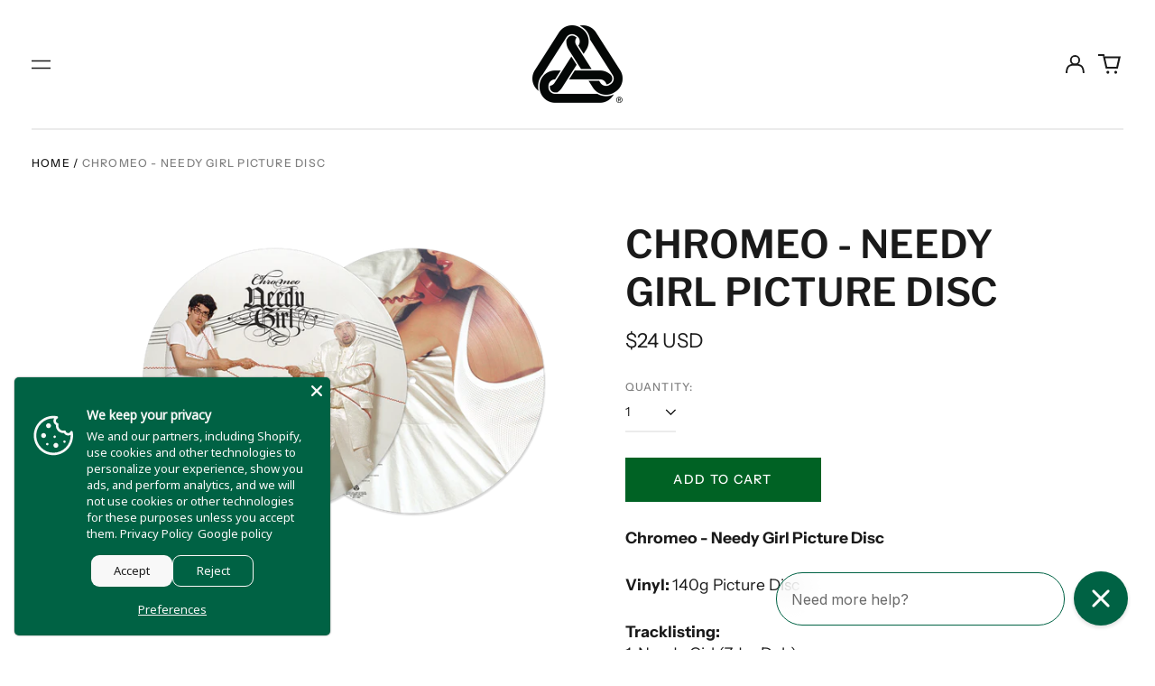

--- FILE ---
content_type: text/javascript; charset=utf-8
request_url: https://shop.lastgang.com/products/chromeo-needy-girl-picture-disc.js
body_size: 302
content:
{"id":6922803380422,"title":"Chromeo - Needy Girl Picture Disc","handle":"chromeo-needy-girl-picture-disc","description":"\u003cp\u003e\u003cstrong data-mce-fragment=\"1\"\u003eChromeo - Needy Girl Picture Disc\u003c\/strong\u003e\u003c\/p\u003e\n\u003cp\u003e\u003cstrong data-mce-fragment=\"1\"\u003eVinyl: \u003c\/strong\u003e140g Picture Disc\u003c\/p\u003e\n\u003cp\u003e\u003cstrong data-mce-fragment=\"1\"\u003eTracklisting:\u003cbr\u003e\u003c\/strong\u003e\u003cspan data-mce-fragment=\"1\"\u003e1. Needy Girl (Zdar Dub)\u003c\/span\u003e\u003cbr data-mce-fragment=\"1\"\u003e\u003cspan data-mce-fragment=\"1\"\u003e2. Needy Girl (Paper Faces Remix)\u003c\/span\u003e\u003cbr data-mce-fragment=\"1\"\u003e\u003cspan data-mce-fragment=\"1\"\u003e3. Needy Girl (Album Version)\u003c\/span\u003e\u003cbr data-mce-fragment=\"1\"\u003e\u003cspan data-mce-fragment=\"1\"\u003e4. Needy Girl (Lifelike Remix)\u003c\/span\u003e\u003cbr data-mce-fragment=\"1\"\u003e\u003cspan data-mce-fragment=\"1\"\u003e5. Needy Girl (Bloc Party Remix)\u003c\/span\u003e\u003cbr data-mce-fragment=\"1\"\u003e\u003cspan data-mce-fragment=\"1\"\u003e6. Needy Girl (Instrumental)\u003c\/span\u003e\u003cbr data-mce-fragment=\"1\"\u003e\u003c\/p\u003e\n\u003cp\u003e- Officially Licensed Chromeo Merchandise\u003c\/p\u003e","published_at":"2021-09-23T15:34:03-04:00","created_at":"2021-09-23T15:34:02-04:00","vendor":"Chromeo","type":"Vinyl","tags":["Aged-15+","Chromeo","Vinyl"],"price":2400,"price_min":2400,"price_max":2400,"available":true,"price_varies":false,"compare_at_price":null,"compare_at_price_min":0,"compare_at_price_max":0,"compare_at_price_varies":false,"variants":[{"id":40826113720518,"title":"Default Title","option1":"Default Title","option2":null,"option3":null,"sku":"LGE-LP-49651","requires_shipping":true,"taxable":true,"featured_image":null,"available":true,"name":"Chromeo - Needy Girl Picture Disc","public_title":null,"options":["Default Title"],"price":2400,"weight":283,"compare_at_price":null,"inventory_management":"shopify","barcode":"634164965129","quantity_rule":{"min":1,"max":null,"increment":1},"quantity_price_breaks":[],"requires_selling_plan":false,"selling_plan_allocations":[]}],"images":["\/\/cdn.shopify.com\/s\/files\/1\/0582\/8771\/8598\/products\/CHROMEO_NG_ShopSocials_PictureDisc.png?v=1632425643"],"featured_image":"\/\/cdn.shopify.com\/s\/files\/1\/0582\/8771\/8598\/products\/CHROMEO_NG_ShopSocials_PictureDisc.png?v=1632425643","options":[{"name":"Title","position":1,"values":["Default Title"]}],"url":"\/products\/chromeo-needy-girl-picture-disc","media":[{"alt":null,"id":23187312312518,"position":1,"preview_image":{"aspect_ratio":1.36,"height":794,"width":1080,"src":"https:\/\/cdn.shopify.com\/s\/files\/1\/0582\/8771\/8598\/products\/CHROMEO_NG_ShopSocials_PictureDisc.png?v=1632425643"},"aspect_ratio":1.36,"height":794,"media_type":"image","src":"https:\/\/cdn.shopify.com\/s\/files\/1\/0582\/8771\/8598\/products\/CHROMEO_NG_ShopSocials_PictureDisc.png?v=1632425643","width":1080}],"requires_selling_plan":false,"selling_plan_groups":[]}

--- FILE ---
content_type: text/javascript; charset=utf-8
request_url: https://shop.lastgang.com/products/free-returns-package-protection.js
body_size: 2333
content:
{"id":8684757057734,"title":"Free Returns + Package Protection","handle":"free-returns-package-protection","description":null,"published_at":"2025-11-11T10:12:06-05:00","created_at":"2025-10-28T11:44:56-04:00","vendor":"Last Gang Records ","type":"","tags":["Last Gang Records"],"price":179,"price_min":179,"price_max":11249,"available":true,"price_varies":true,"compare_at_price":null,"compare_at_price_min":0,"compare_at_price_max":0,"compare_at_price_varies":false,"variants":[{"id":45157587484870,"title":"2.98","option1":"2.98","option2":null,"option3":null,"sku":"45157587484870","requires_shipping":false,"taxable":false,"featured_image":null,"available":true,"name":"Free Returns + Package Protection - 2.98","public_title":"2.98","options":["2.98"],"price":298,"weight":0,"compare_at_price":null,"inventory_management":null,"barcode":"765552334","quantity_rule":{"min":1,"max":null,"increment":1},"quantity_price_breaks":[],"requires_selling_plan":false,"selling_plan_allocations":[]},{"id":45157587845318,"title":"1.79","option1":"1.79","option2":null,"option3":null,"sku":"45157587845318","requires_shipping":false,"taxable":false,"featured_image":null,"available":true,"name":"Free Returns + Package Protection - 1.79","public_title":"1.79","options":["1.79"],"price":179,"weight":0,"compare_at_price":null,"inventory_management":null,"barcode":"766050813","quantity_rule":{"min":1,"max":null,"increment":1},"quantity_price_breaks":[],"requires_selling_plan":false,"selling_plan_allocations":[]},{"id":45157587878086,"title":"2.09","option1":"2.09","option2":null,"option3":null,"sku":"45157587878086","requires_shipping":false,"taxable":false,"featured_image":null,"available":true,"name":"Free Returns + Package Protection - 2.09","public_title":"2.09","options":["2.09"],"price":209,"weight":0,"compare_at_price":null,"inventory_management":null,"barcode":"766048470","quantity_rule":{"min":1,"max":null,"increment":1},"quantity_price_breaks":[],"requires_selling_plan":false,"selling_plan_allocations":[]},{"id":45157587910854,"title":"2.39","option1":"2.39","option2":null,"option3":null,"sku":"45157587910854","requires_shipping":false,"taxable":false,"featured_image":null,"available":true,"name":"Free Returns + Package Protection - 2.39","public_title":"2.39","options":["2.39"],"price":239,"weight":0,"compare_at_price":null,"inventory_management":null,"barcode":"765550583","quantity_rule":{"min":1,"max":null,"increment":1},"quantity_price_breaks":[],"requires_selling_plan":false,"selling_plan_allocations":[]},{"id":45157587943622,"title":"2.89","option1":"2.89","option2":null,"option3":null,"sku":"45157587943622","requires_shipping":false,"taxable":false,"featured_image":null,"available":true,"name":"Free Returns + Package Protection - 2.89","public_title":"2.89","options":["2.89"],"price":289,"weight":0,"compare_at_price":null,"inventory_management":null,"barcode":"765552374","quantity_rule":{"min":1,"max":null,"increment":1},"quantity_price_breaks":[],"requires_selling_plan":false,"selling_plan_allocations":[]},{"id":45157587976390,"title":"3.29","option1":"3.29","option2":null,"option3":null,"sku":"45157587976390","requires_shipping":false,"taxable":false,"featured_image":null,"available":true,"name":"Free Returns + Package Protection - 3.29","public_title":"3.29","options":["3.29"],"price":329,"weight":0,"compare_at_price":null,"inventory_management":null,"barcode":"766051121","quantity_rule":{"min":1,"max":null,"increment":1},"quantity_price_breaks":[],"requires_selling_plan":false,"selling_plan_allocations":[]},{"id":45157588009158,"title":"3.79","option1":"3.79","option2":null,"option3":null,"sku":"45157588009158","requires_shipping":false,"taxable":false,"featured_image":null,"available":true,"name":"Free Returns + Package Protection - 3.79","public_title":"3.79","options":["3.79"],"price":379,"weight":0,"compare_at_price":null,"inventory_management":null,"barcode":"765544707","quantity_rule":{"min":1,"max":null,"increment":1},"quantity_price_breaks":[],"requires_selling_plan":false,"selling_plan_allocations":[]},{"id":45157588041926,"title":"4.19","option1":"4.19","option2":null,"option3":null,"sku":"45157588041926","requires_shipping":false,"taxable":false,"featured_image":null,"available":true,"name":"Free Returns + Package Protection - 4.19","public_title":"4.19","options":["4.19"],"price":419,"weight":0,"compare_at_price":null,"inventory_management":null,"barcode":"766048488","quantity_rule":{"min":1,"max":null,"increment":1},"quantity_price_breaks":[],"requires_selling_plan":false,"selling_plan_allocations":[]},{"id":45157588074694,"title":"4.69","option1":"4.69","option2":null,"option3":null,"sku":"45157588074694","requires_shipping":false,"taxable":false,"featured_image":null,"available":true,"name":"Free Returns + Package Protection - 4.69","public_title":"4.69","options":["4.69"],"price":469,"weight":0,"compare_at_price":null,"inventory_management":null,"barcode":"766050591","quantity_rule":{"min":1,"max":null,"increment":1},"quantity_price_breaks":[],"requires_selling_plan":false,"selling_plan_allocations":[]},{"id":45157588107462,"title":"5.19","option1":"5.19","option2":null,"option3":null,"sku":"45157588107462","requires_shipping":false,"taxable":false,"featured_image":null,"available":true,"name":"Free Returns + Package Protection - 5.19","public_title":"5.19","options":["5.19"],"price":519,"weight":0,"compare_at_price":null,"inventory_management":null,"barcode":"766050974","quantity_rule":{"min":1,"max":null,"increment":1},"quantity_price_breaks":[],"requires_selling_plan":false,"selling_plan_allocations":[]},{"id":45157588140230,"title":"5.69","option1":"5.69","option2":null,"option3":null,"sku":"45157588140230","requires_shipping":false,"taxable":false,"featured_image":null,"available":true,"name":"Free Returns + Package Protection - 5.69","public_title":"5.69","options":["5.69"],"price":569,"weight":0,"compare_at_price":null,"inventory_management":null,"barcode":"766050857","quantity_rule":{"min":1,"max":null,"increment":1},"quantity_price_breaks":[],"requires_selling_plan":false,"selling_plan_allocations":[]},{"id":45157588172998,"title":"6.19","option1":"6.19","option2":null,"option3":null,"sku":"45157588172998","requires_shipping":false,"taxable":false,"featured_image":null,"available":true,"name":"Free Returns + Package Protection - 6.19","public_title":"6.19","options":["6.19"],"price":619,"weight":0,"compare_at_price":null,"inventory_management":null,"barcode":"765550525","quantity_rule":{"min":1,"max":null,"increment":1},"quantity_price_breaks":[],"requires_selling_plan":false,"selling_plan_allocations":[]},{"id":45157588205766,"title":"6.89","option1":"6.89","option2":null,"option3":null,"sku":"45157588205766","requires_shipping":false,"taxable":false,"featured_image":null,"available":true,"name":"Free Returns + Package Protection - 6.89","public_title":"6.89","options":["6.89"],"price":689,"weight":0,"compare_at_price":null,"inventory_management":null,"barcode":"766050667","quantity_rule":{"min":1,"max":null,"increment":1},"quantity_price_breaks":[],"requires_selling_plan":false,"selling_plan_allocations":[]},{"id":45157588238534,"title":"7.69","option1":"7.69","option2":null,"option3":null,"sku":"45157588238534","requires_shipping":false,"taxable":false,"featured_image":null,"available":true,"name":"Free Returns + Package Protection - 7.69","public_title":"7.69","options":["7.69"],"price":769,"weight":0,"compare_at_price":null,"inventory_management":null,"barcode":"765552868","quantity_rule":{"min":1,"max":null,"increment":1},"quantity_price_breaks":[],"requires_selling_plan":false,"selling_plan_allocations":[]},{"id":45157588271302,"title":"8.39","option1":"8.39","option2":null,"option3":null,"sku":"45157588271302","requires_shipping":false,"taxable":false,"featured_image":null,"available":true,"name":"Free Returns + Package Protection - 8.39","public_title":"8.39","options":["8.39"],"price":839,"weight":0,"compare_at_price":null,"inventory_management":null,"barcode":"765544735","quantity_rule":{"min":1,"max":null,"increment":1},"quantity_price_breaks":[],"requires_selling_plan":false,"selling_plan_allocations":[]},{"id":45157588304070,"title":"9.29","option1":"9.29","option2":null,"option3":null,"sku":"45157588304070","requires_shipping":false,"taxable":false,"featured_image":null,"available":true,"name":"Free Returns + Package Protection - 9.29","public_title":"9.29","options":["9.29"],"price":929,"weight":0,"compare_at_price":null,"inventory_management":null,"barcode":"766049871","quantity_rule":{"min":1,"max":null,"increment":1},"quantity_price_breaks":[],"requires_selling_plan":false,"selling_plan_allocations":[]},{"id":45157588336838,"title":"10.19","option1":"10.19","option2":null,"option3":null,"sku":"45157588336838","requires_shipping":false,"taxable":false,"featured_image":null,"available":true,"name":"Free Returns + Package Protection - 10.19","public_title":"10.19","options":["10.19"],"price":1019,"weight":0,"compare_at_price":null,"inventory_management":null,"barcode":"765552542","quantity_rule":{"min":1,"max":null,"increment":1},"quantity_price_breaks":[],"requires_selling_plan":false,"selling_plan_allocations":[]},{"id":45157588369606,"title":"11.09","option1":"11.09","option2":null,"option3":null,"sku":"45157588369606","requires_shipping":false,"taxable":false,"featured_image":null,"available":true,"name":"Free Returns + Package Protection - 11.09","public_title":"11.09","options":["11.09"],"price":1109,"weight":0,"compare_at_price":null,"inventory_management":null,"barcode":"766048523","quantity_rule":{"min":1,"max":null,"increment":1},"quantity_price_breaks":[],"requires_selling_plan":false,"selling_plan_allocations":[]},{"id":45157588402374,"title":"11.99","option1":"11.99","option2":null,"option3":null,"sku":"45157588402374","requires_shipping":false,"taxable":false,"featured_image":null,"available":true,"name":"Free Returns + Package Protection - 11.99","public_title":"11.99","options":["11.99"],"price":1199,"weight":0,"compare_at_price":null,"inventory_management":null,"barcode":"766050544","quantity_rule":{"min":1,"max":null,"increment":1},"quantity_price_breaks":[],"requires_selling_plan":false,"selling_plan_allocations":[]},{"id":45157588435142,"title":"12.89","option1":"12.89","option2":null,"option3":null,"sku":"45157588435142","requires_shipping":false,"taxable":false,"featured_image":null,"available":true,"name":"Free Returns + Package Protection - 12.89","public_title":"12.89","options":["12.89"],"price":1289,"weight":0,"compare_at_price":null,"inventory_management":null,"barcode":"766050574","quantity_rule":{"min":1,"max":null,"increment":1},"quantity_price_breaks":[],"requires_selling_plan":false,"selling_plan_allocations":[]},{"id":45157588467910,"title":"13.79","option1":"13.79","option2":null,"option3":null,"sku":"45157588467910","requires_shipping":false,"taxable":false,"featured_image":null,"available":true,"name":"Free Returns + Package Protection - 13.79","public_title":"13.79","options":["13.79"],"price":1379,"weight":0,"compare_at_price":null,"inventory_management":null,"barcode":"766048532","quantity_rule":{"min":1,"max":null,"increment":1},"quantity_price_breaks":[],"requires_selling_plan":false,"selling_plan_allocations":[]},{"id":45157588500678,"title":"14.89","option1":"14.89","option2":null,"option3":null,"sku":"45157588500678","requires_shipping":false,"taxable":false,"featured_image":null,"available":true,"name":"Free Returns + Package Protection - 14.89","public_title":"14.89","options":["14.89"],"price":1489,"weight":0,"compare_at_price":null,"inventory_management":null,"barcode":"765550700","quantity_rule":{"min":1,"max":null,"increment":1},"quantity_price_breaks":[],"requires_selling_plan":false,"selling_plan_allocations":[]},{"id":45157588533446,"title":"15.89","option1":"15.89","option2":null,"option3":null,"sku":"45157588533446","requires_shipping":false,"taxable":false,"featured_image":null,"available":true,"name":"Free Returns + Package Protection - 15.89","public_title":"15.89","options":["15.89"],"price":1589,"weight":0,"compare_at_price":null,"inventory_management":null,"barcode":"766051014","quantity_rule":{"min":1,"max":null,"increment":1},"quantity_price_breaks":[],"requires_selling_plan":false,"selling_plan_allocations":[]},{"id":45157588566214,"title":"16.99","option1":"16.99","option2":null,"option3":null,"sku":"45157588566214","requires_shipping":false,"taxable":false,"featured_image":null,"available":true,"name":"Free Returns + Package Protection - 16.99","public_title":"16.99","options":["16.99"],"price":1699,"weight":0,"compare_at_price":null,"inventory_management":null,"barcode":"765550518","quantity_rule":{"min":1,"max":null,"increment":1},"quantity_price_breaks":[],"requires_selling_plan":false,"selling_plan_allocations":[]},{"id":45157588598982,"title":"17.99","option1":"17.99","option2":null,"option3":null,"sku":"45157588598982","requires_shipping":false,"taxable":false,"featured_image":null,"available":true,"name":"Free Returns + Package Protection - 17.99","public_title":"17.99","options":["17.99"],"price":1799,"weight":0,"compare_at_price":null,"inventory_management":null,"barcode":"766048518","quantity_rule":{"min":1,"max":null,"increment":1},"quantity_price_breaks":[],"requires_selling_plan":false,"selling_plan_allocations":[]},{"id":45157588631750,"title":"19.09","option1":"19.09","option2":null,"option3":null,"sku":null,"requires_shipping":false,"taxable":false,"featured_image":null,"available":true,"name":"Free Returns + Package Protection - 19.09","public_title":"19.09","options":["19.09"],"price":1909,"weight":0,"compare_at_price":null,"inventory_management":null,"barcode":null,"quantity_rule":{"min":1,"max":null,"increment":1},"quantity_price_breaks":[],"requires_selling_plan":false,"selling_plan_allocations":[]},{"id":45157588664518,"title":"20.09","option1":"20.09","option2":null,"option3":null,"sku":"45157588664518","requires_shipping":false,"taxable":false,"featured_image":null,"available":true,"name":"Free Returns + Package Protection - 20.09","public_title":"20.09","options":["20.09"],"price":2009,"weight":0,"compare_at_price":null,"inventory_management":null,"barcode":"766049765","quantity_rule":{"min":1,"max":null,"increment":1},"quantity_price_breaks":[],"requires_selling_plan":false,"selling_plan_allocations":[]},{"id":45157588697286,"title":"21.29","option1":"21.29","option2":null,"option3":null,"sku":"45157588697286","requires_shipping":false,"taxable":false,"featured_image":null,"available":true,"name":"Free Returns + Package Protection - 21.29","public_title":"21.29","options":["21.29"],"price":2129,"weight":0,"compare_at_price":null,"inventory_management":null,"barcode":"765552408","quantity_rule":{"min":1,"max":null,"increment":1},"quantity_price_breaks":[],"requires_selling_plan":false,"selling_plan_allocations":[]},{"id":45157588730054,"title":"22.49","option1":"22.49","option2":null,"option3":null,"sku":"45157588730054","requires_shipping":false,"taxable":false,"featured_image":null,"available":true,"name":"Free Returns + Package Protection - 22.49","public_title":"22.49","options":["22.49"],"price":2249,"weight":0,"compare_at_price":null,"inventory_management":null,"barcode":"765552391","quantity_rule":{"min":1,"max":null,"increment":1},"quantity_price_breaks":[],"requires_selling_plan":false,"selling_plan_allocations":[]},{"id":45157588762822,"title":"24.19","option1":"24.19","option2":null,"option3":null,"sku":"45157588762822","requires_shipping":false,"taxable":false,"featured_image":null,"available":true,"name":"Free Returns + Package Protection - 24.19","public_title":"24.19","options":["24.19"],"price":2419,"weight":0,"compare_at_price":null,"inventory_management":null,"barcode":"765536382","quantity_rule":{"min":1,"max":null,"increment":1},"quantity_price_breaks":[],"requires_selling_plan":false,"selling_plan_allocations":[]},{"id":45157588795590,"title":"25.49","option1":"25.49","option2":null,"option3":null,"sku":"45157588795590","requires_shipping":false,"taxable":false,"featured_image":null,"available":true,"name":"Free Returns + Package Protection - 25.49","public_title":"25.49","options":["25.49"],"price":2549,"weight":0,"compare_at_price":null,"inventory_management":null,"barcode":"766050704","quantity_rule":{"min":1,"max":null,"increment":1},"quantity_price_breaks":[],"requires_selling_plan":false,"selling_plan_allocations":[]},{"id":45157588828358,"title":"26.89","option1":"26.89","option2":null,"option3":null,"sku":"45157588828358","requires_shipping":false,"taxable":false,"featured_image":null,"available":true,"name":"Free Returns + Package Protection - 26.89","public_title":"26.89","options":["26.89"],"price":2689,"weight":0,"compare_at_price":null,"inventory_management":null,"barcode":"766050603","quantity_rule":{"min":1,"max":null,"increment":1},"quantity_price_breaks":[],"requires_selling_plan":false,"selling_plan_allocations":[]},{"id":45157588861126,"title":"28.79","option1":"28.79","option2":null,"option3":null,"sku":"45157588861126","requires_shipping":false,"taxable":false,"featured_image":null,"available":true,"name":"Free Returns + Package Protection - 28.79","public_title":"28.79","options":["28.79"],"price":2879,"weight":0,"compare_at_price":null,"inventory_management":null,"barcode":"765550543","quantity_rule":{"min":1,"max":null,"increment":1},"quantity_price_breaks":[],"requires_selling_plan":false,"selling_plan_allocations":[]},{"id":45157588893894,"title":"30.79","option1":"30.79","option2":null,"option3":null,"sku":"45157588893894","requires_shipping":false,"taxable":false,"featured_image":null,"available":true,"name":"Free Returns + Package Protection - 30.79","public_title":"30.79","options":["30.79"],"price":3079,"weight":0,"compare_at_price":null,"inventory_management":null,"barcode":"765536383","quantity_rule":{"min":1,"max":null,"increment":1},"quantity_price_breaks":[],"requires_selling_plan":false,"selling_plan_allocations":[]},{"id":45157588926662,"title":"32.69","option1":"32.69","option2":null,"option3":null,"sku":"45157588926662","requires_shipping":false,"taxable":false,"featured_image":null,"available":true,"name":"Free Returns + Package Protection - 32.69","public_title":"32.69","options":["32.69"],"price":3269,"weight":0,"compare_at_price":null,"inventory_management":null,"barcode":"766050662","quantity_rule":{"min":1,"max":null,"increment":1},"quantity_price_breaks":[],"requires_selling_plan":false,"selling_plan_allocations":[]},{"id":45157588959430,"title":"34.69","option1":"34.69","option2":null,"option3":null,"sku":"45157588959430","requires_shipping":false,"taxable":false,"featured_image":null,"available":true,"name":"Free Returns + Package Protection - 34.69","public_title":"34.69","options":["34.69"],"price":3469,"weight":0,"compare_at_price":null,"inventory_management":null,"barcode":"766050636","quantity_rule":{"min":1,"max":null,"increment":1},"quantity_price_breaks":[],"requires_selling_plan":false,"selling_plan_allocations":[]},{"id":45157588992198,"title":"36.59","option1":"36.59","option2":null,"option3":null,"sku":"45157588992198","requires_shipping":false,"taxable":false,"featured_image":null,"available":true,"name":"Free Returns + Package Protection - 36.59","public_title":"36.59","options":["36.59"],"price":3659,"weight":0,"compare_at_price":null,"inventory_management":null,"barcode":"765536442","quantity_rule":{"min":1,"max":null,"increment":1},"quantity_price_breaks":[],"requires_selling_plan":false,"selling_plan_allocations":[]},{"id":45157589024966,"title":"38.69","option1":"38.69","option2":null,"option3":null,"sku":"45157589024966","requires_shipping":false,"taxable":false,"featured_image":null,"available":true,"name":"Free Returns + Package Protection - 38.69","public_title":"38.69","options":["38.69"],"price":3869,"weight":0,"compare_at_price":null,"inventory_management":null,"barcode":"766051042","quantity_rule":{"min":1,"max":null,"increment":1},"quantity_price_breaks":[],"requires_selling_plan":false,"selling_plan_allocations":[]},{"id":45157589057734,"title":"40.79","option1":"40.79","option2":null,"option3":null,"sku":"45157589057734","requires_shipping":false,"taxable":false,"featured_image":null,"available":true,"name":"Free Returns + Package Protection - 40.79","public_title":"40.79","options":["40.79"],"price":4079,"weight":0,"compare_at_price":null,"inventory_management":null,"barcode":"765552879","quantity_rule":{"min":1,"max":null,"increment":1},"quantity_price_breaks":[],"requires_selling_plan":false,"selling_plan_allocations":[]},{"id":45157589090502,"title":"42.89","option1":"42.89","option2":null,"option3":null,"sku":"45157589090502","requires_shipping":false,"taxable":false,"featured_image":null,"available":true,"name":"Free Returns + Package Protection - 42.89","public_title":"42.89","options":["42.89"],"price":4289,"weight":0,"compare_at_price":null,"inventory_management":null,"barcode":"765552392","quantity_rule":{"min":1,"max":null,"increment":1},"quantity_price_breaks":[],"requires_selling_plan":false,"selling_plan_allocations":[]},{"id":45157589123270,"title":"44.99","option1":"44.99","option2":null,"option3":null,"sku":"45157589123270","requires_shipping":false,"taxable":false,"featured_image":null,"available":true,"name":"Free Returns + Package Protection - 44.99","public_title":"44.99","options":["44.99"],"price":4499,"weight":0,"compare_at_price":null,"inventory_management":null,"barcode":"766051080","quantity_rule":{"min":1,"max":null,"increment":1},"quantity_price_breaks":[],"requires_selling_plan":false,"selling_plan_allocations":[]},{"id":45157589156038,"title":"47.09","option1":"47.09","option2":null,"option3":null,"sku":"45157589156038","requires_shipping":false,"taxable":false,"featured_image":null,"available":true,"name":"Free Returns + Package Protection - 47.09","public_title":"47.09","options":["47.09"],"price":4709,"weight":0,"compare_at_price":null,"inventory_management":null,"barcode":"766050022","quantity_rule":{"min":1,"max":null,"increment":1},"quantity_price_breaks":[],"requires_selling_plan":false,"selling_plan_allocations":[]},{"id":45157589188806,"title":"49.19","option1":"49.19","option2":null,"option3":null,"sku":"45157589188806","requires_shipping":false,"taxable":false,"featured_image":null,"available":true,"name":"Free Returns + Package Protection - 49.19","public_title":"49.19","options":["49.19"],"price":4919,"weight":0,"compare_at_price":null,"inventory_management":null,"barcode":"766048577","quantity_rule":{"min":1,"max":null,"increment":1},"quantity_price_breaks":[],"requires_selling_plan":false,"selling_plan_allocations":[]},{"id":45157589221574,"title":"51.29","option1":"51.29","option2":null,"option3":null,"sku":"45157589221574","requires_shipping":false,"taxable":false,"featured_image":null,"available":true,"name":"Free Returns + Package Protection - 51.29","public_title":"51.29","options":["51.29"],"price":5129,"weight":0,"compare_at_price":null,"inventory_management":null,"barcode":"765536415","quantity_rule":{"min":1,"max":null,"increment":1},"quantity_price_breaks":[],"requires_selling_plan":false,"selling_plan_allocations":[]},{"id":45157589254342,"title":"53.39","option1":"53.39","option2":null,"option3":null,"sku":"45157589254342","requires_shipping":false,"taxable":false,"featured_image":null,"available":true,"name":"Free Returns + Package Protection - 53.39","public_title":"53.39","options":["53.39"],"price":5339,"weight":0,"compare_at_price":null,"inventory_management":null,"barcode":"765536513","quantity_rule":{"min":1,"max":null,"increment":1},"quantity_price_breaks":[],"requires_selling_plan":false,"selling_plan_allocations":[]},{"id":45157589287110,"title":"55.49","option1":"55.49","option2":null,"option3":null,"sku":"45157589287110","requires_shipping":false,"taxable":false,"featured_image":null,"available":true,"name":"Free Returns + Package Protection - 55.49","public_title":"55.49","options":["55.49"],"price":5549,"weight":0,"compare_at_price":null,"inventory_management":null,"barcode":"765552847","quantity_rule":{"min":1,"max":null,"increment":1},"quantity_price_breaks":[],"requires_selling_plan":false,"selling_plan_allocations":[]},{"id":45157589319878,"title":"57.59","option1":"57.59","option2":null,"option3":null,"sku":"45157589319878","requires_shipping":false,"taxable":false,"featured_image":null,"available":true,"name":"Free Returns + Package Protection - 57.59","public_title":"57.59","options":["57.59"],"price":5759,"weight":0,"compare_at_price":null,"inventory_management":null,"barcode":"766051079","quantity_rule":{"min":1,"max":null,"increment":1},"quantity_price_breaks":[],"requires_selling_plan":false,"selling_plan_allocations":[]},{"id":45157589352646,"title":"59.99","option1":"59.99","option2":null,"option3":null,"sku":"45157589352646","requires_shipping":false,"taxable":false,"featured_image":null,"available":true,"name":"Free Returns + Package Protection - 59.99","public_title":"59.99","options":["59.99"],"price":5999,"weight":0,"compare_at_price":null,"inventory_management":null,"barcode":"765552807","quantity_rule":{"min":1,"max":null,"increment":1},"quantity_price_breaks":[],"requires_selling_plan":false,"selling_plan_allocations":[]},{"id":45157589385414,"title":"62.39","option1":"62.39","option2":null,"option3":null,"sku":"45157589385414","requires_shipping":false,"taxable":false,"featured_image":null,"available":true,"name":"Free Returns + Package Protection - 62.39","public_title":"62.39","options":["62.39"],"price":6239,"weight":0,"compare_at_price":null,"inventory_management":null,"barcode":"765544831","quantity_rule":{"min":1,"max":null,"increment":1},"quantity_price_breaks":[],"requires_selling_plan":false,"selling_plan_allocations":[]},{"id":45157589418182,"title":"64.79","option1":"64.79","option2":null,"option3":null,"sku":"45157589418182","requires_shipping":false,"taxable":false,"featured_image":null,"available":true,"name":"Free Returns + Package Protection - 64.79","public_title":"64.79","options":["64.79"],"price":6479,"weight":0,"compare_at_price":null,"inventory_management":null,"barcode":"766050524","quantity_rule":{"min":1,"max":null,"increment":1},"quantity_price_breaks":[],"requires_selling_plan":false,"selling_plan_allocations":[]},{"id":45157589450950,"title":"67.19","option1":"67.19","option2":null,"option3":null,"sku":"45157589450950","requires_shipping":false,"taxable":false,"featured_image":null,"available":true,"name":"Free Returns + Package Protection - 67.19","public_title":"67.19","options":["67.19"],"price":6719,"weight":0,"compare_at_price":null,"inventory_management":null,"barcode":"765536471","quantity_rule":{"min":1,"max":null,"increment":1},"quantity_price_breaks":[],"requires_selling_plan":false,"selling_plan_allocations":[]},{"id":45157589483718,"title":"69.59","option1":"69.59","option2":null,"option3":null,"sku":"45157589483718","requires_shipping":false,"taxable":false,"featured_image":null,"available":true,"name":"Free Returns + Package Protection - 69.59","public_title":"69.59","options":["69.59"],"price":6959,"weight":0,"compare_at_price":null,"inventory_management":null,"barcode":"765536555","quantity_rule":{"min":1,"max":null,"increment":1},"quantity_price_breaks":[],"requires_selling_plan":false,"selling_plan_allocations":[]},{"id":45157589516486,"title":"71.99","option1":"71.99","option2":null,"option3":null,"sku":"45157589516486","requires_shipping":false,"taxable":false,"featured_image":null,"available":true,"name":"Free Returns + Package Protection - 71.99","public_title":"71.99","options":["71.99"],"price":7199,"weight":0,"compare_at_price":null,"inventory_management":null,"barcode":"765536448","quantity_rule":{"min":1,"max":null,"increment":1},"quantity_price_breaks":[],"requires_selling_plan":false,"selling_plan_allocations":[]},{"id":45157589549254,"title":"74.39","option1":"74.39","option2":null,"option3":null,"sku":"45157589549254","requires_shipping":false,"taxable":false,"featured_image":null,"available":true,"name":"Free Returns + Package Protection - 74.39","public_title":"74.39","options":["74.39"],"price":7439,"weight":0,"compare_at_price":null,"inventory_management":null,"barcode":"765552584","quantity_rule":{"min":1,"max":null,"increment":1},"quantity_price_breaks":[],"requires_selling_plan":false,"selling_plan_allocations":[]},{"id":45157589582022,"title":"76.79","option1":"76.79","option2":null,"option3":null,"sku":"45157589582022","requires_shipping":false,"taxable":false,"featured_image":null,"available":true,"name":"Free Returns + Package Protection - 76.79","public_title":"76.79","options":["76.79"],"price":7679,"weight":0,"compare_at_price":null,"inventory_management":null,"barcode":"766049885","quantity_rule":{"min":1,"max":null,"increment":1},"quantity_price_breaks":[],"requires_selling_plan":false,"selling_plan_allocations":[]},{"id":45157589614790,"title":"79.19","option1":"79.19","option2":null,"option3":null,"sku":"45157589614790","requires_shipping":false,"taxable":false,"featured_image":null,"available":true,"name":"Free Returns + Package Protection - 79.19","public_title":"79.19","options":["79.19"],"price":7919,"weight":0,"compare_at_price":null,"inventory_management":null,"barcode":"765544821","quantity_rule":{"min":1,"max":null,"increment":1},"quantity_price_breaks":[],"requires_selling_plan":false,"selling_plan_allocations":[]},{"id":45157589647558,"title":"81.59","option1":"81.59","option2":null,"option3":null,"sku":"45157589647558","requires_shipping":false,"taxable":false,"featured_image":null,"available":true,"name":"Free Returns + Package Protection - 81.59","public_title":"81.59","options":["81.59"],"price":8159,"weight":0,"compare_at_price":null,"inventory_management":null,"barcode":"766048589","quantity_rule":{"min":1,"max":null,"increment":1},"quantity_price_breaks":[],"requires_selling_plan":false,"selling_plan_allocations":[]},{"id":45157589680326,"title":"83.99","option1":"83.99","option2":null,"option3":null,"sku":"45157589680326","requires_shipping":false,"taxable":false,"featured_image":null,"available":true,"name":"Free Returns + Package Protection - 83.99","public_title":"83.99","options":["83.99"],"price":8399,"weight":0,"compare_at_price":null,"inventory_management":null,"barcode":"766050771","quantity_rule":{"min":1,"max":null,"increment":1},"quantity_price_breaks":[],"requires_selling_plan":false,"selling_plan_allocations":[]},{"id":45157589713094,"title":"86.69","option1":"86.69","option2":null,"option3":null,"sku":"45157589713094","requires_shipping":false,"taxable":false,"featured_image":null,"available":true,"name":"Free Returns + Package Protection - 86.69","public_title":"86.69","options":["86.69"],"price":8669,"weight":0,"compare_at_price":null,"inventory_management":null,"barcode":"766050639","quantity_rule":{"min":1,"max":null,"increment":1},"quantity_price_breaks":[],"requires_selling_plan":false,"selling_plan_allocations":[]},{"id":45157589745862,"title":"89.39","option1":"89.39","option2":null,"option3":null,"sku":"45157589745862","requires_shipping":false,"taxable":false,"featured_image":null,"available":true,"name":"Free Returns + Package Protection - 89.39","public_title":"89.39","options":["89.39"],"price":8939,"weight":0,"compare_at_price":null,"inventory_management":null,"barcode":"765552837","quantity_rule":{"min":1,"max":null,"increment":1},"quantity_price_breaks":[],"requires_selling_plan":false,"selling_plan_allocations":[]},{"id":45157589778630,"title":"92.09","option1":"92.09","option2":null,"option3":null,"sku":"45157589778630","requires_shipping":false,"taxable":false,"featured_image":null,"available":true,"name":"Free Returns + Package Protection - 92.09","public_title":"92.09","options":["92.09"],"price":9209,"weight":0,"compare_at_price":null,"inventory_management":null,"barcode":"765550983","quantity_rule":{"min":1,"max":null,"increment":1},"quantity_price_breaks":[],"requires_selling_plan":false,"selling_plan_allocations":[]},{"id":45157589811398,"title":"94.79","option1":"94.79","option2":null,"option3":null,"sku":"45157589811398","requires_shipping":false,"taxable":false,"featured_image":null,"available":true,"name":"Free Returns + Package Protection - 94.79","public_title":"94.79","options":["94.79"],"price":9479,"weight":0,"compare_at_price":null,"inventory_management":null,"barcode":"766050634","quantity_rule":{"min":1,"max":null,"increment":1},"quantity_price_breaks":[],"requires_selling_plan":false,"selling_plan_allocations":[]},{"id":45157589844166,"title":"98.99","option1":"98.99","option2":null,"option3":null,"sku":"45157589844166","requires_shipping":false,"taxable":false,"featured_image":null,"available":true,"name":"Free Returns + Package Protection - 98.99","public_title":"98.99","options":["98.99"],"price":9899,"weight":0,"compare_at_price":null,"inventory_management":null,"barcode":"766050605","quantity_rule":{"min":1,"max":null,"increment":1},"quantity_price_breaks":[],"requires_selling_plan":false,"selling_plan_allocations":[]},{"id":45157589876934,"title":"103.49","option1":"103.49","option2":null,"option3":null,"sku":"45157589876934","requires_shipping":false,"taxable":false,"featured_image":null,"available":true,"name":"Free Returns + Package Protection - 103.49","public_title":"103.49","options":["103.49"],"price":10349,"weight":0,"compare_at_price":null,"inventory_management":null,"barcode":"766051057","quantity_rule":{"min":1,"max":null,"increment":1},"quantity_price_breaks":[],"requires_selling_plan":false,"selling_plan_allocations":[]},{"id":45157589909702,"title":"107.99","option1":"107.99","option2":null,"option3":null,"sku":"45157589909702","requires_shipping":false,"taxable":false,"featured_image":null,"available":true,"name":"Free Returns + Package Protection - 107.99","public_title":"107.99","options":["107.99"],"price":10799,"weight":0,"compare_at_price":null,"inventory_management":null,"barcode":"766051132","quantity_rule":{"min":1,"max":null,"increment":1},"quantity_price_breaks":[],"requires_selling_plan":false,"selling_plan_allocations":[]},{"id":45157589942470,"title":"112.49","option1":"112.49","option2":null,"option3":null,"sku":"45157589942470","requires_shipping":false,"taxable":false,"featured_image":null,"available":true,"name":"Free Returns + Package Protection - 112.49","public_title":"112.49","options":["112.49"],"price":11249,"weight":0,"compare_at_price":null,"inventory_management":null,"barcode":"766050882","quantity_rule":{"min":1,"max":null,"increment":1},"quantity_price_breaks":[],"requires_selling_plan":false,"selling_plan_allocations":[]}],"images":["\/\/cdn.shopify.com\/s\/files\/1\/0582\/8771\/8598\/files\/offset_product.svg?v=1761666298"],"featured_image":"\/\/cdn.shopify.com\/s\/files\/1\/0582\/8771\/8598\/files\/offset_product.svg?v=1761666298","options":[{"name":"price","position":1,"values":["2.98","1.79","2.09","2.39","2.89","3.29","3.79","4.19","4.69","5.19","5.69","6.19","6.89","7.69","8.39","9.29","10.19","11.09","11.99","12.89","13.79","14.89","15.89","16.99","17.99","19.09","20.09","21.29","22.49","24.19","25.49","26.89","28.79","30.79","32.69","34.69","36.59","38.69","40.79","42.89","44.99","47.09","49.19","51.29","53.39","55.49","57.59","59.99","62.39","64.79","67.19","69.59","71.99","74.39","76.79","79.19","81.59","83.99","86.69","89.39","92.09","94.79","98.99","103.49","107.99","112.49"]}],"url":"\/products\/free-returns-package-protection","media":[{"alt":"Return coverage product logo","id":32758221930694,"position":1,"preview_image":{"aspect_ratio":1.125,"height":32,"width":36,"src":"https:\/\/cdn.shopify.com\/s\/files\/1\/0582\/8771\/8598\/files\/offset_product.svg?v=1761666298"},"aspect_ratio":1.125,"height":32,"media_type":"image","src":"https:\/\/cdn.shopify.com\/s\/files\/1\/0582\/8771\/8598\/files\/offset_product.svg?v=1761666298","width":36}],"requires_selling_plan":false,"selling_plan_groups":[]}

--- FILE ---
content_type: application/javascript
request_url: https://shop.lastgang.com/apps/sap/1768646362/api/2/C1nYW5nLXJlY29yZHMubXlzaG9waWZ5LmNvbQ==bGFzd.js
body_size: 4208
content:
window.tdfEventHub.TriggerEventOnce('data_app2',{"offers":{"1":{"133810":{"id":133810,"trigger":{},"product_groups":[{"type_id":2,"ids":[8582374031558]}],"message":"Free items just for you!","discount":{"type_id":4,"value":"8577071415494,8585222029510"}},"135881":{"id":135881,"trigger":{},"product_groups":[{"type_id":3,"ids":[7199790432454,6779114881222,6779114684614,6779141652678,6779113210054,7189863039174,7168467828934,6779118977222,6779115569350,8221267427526,6779139784902,7189874933958,6779114422470,7630794326214,6779117797574]}],"message":"Deals 🖤","discount":{"type_id":1,"value":25},"label":"Now {price}"}},"2":{"49789":{"id":49789,"trigger":{"product_groups":[{"type_id":3,"ids":[6779138638022,6779113472198,6779113570502,7199790432454,6779119272134,6779114881222,6779114684614,8402447433926,6779131691206,6779140112582,6779141652678,6779113210054,6779142013126,6779141750982,6779138179270,6779117273286,6779114586310,6779118354630,8569758056646,7168467828934,6779119141062,7128766841030,6779117699270,6779114127558,6779118977222,8386128347334,6779115569350,7683282665670,6779138736326,8447906513094,6779115143366,7783793623238,8221267427526,7874174189766,6779118420166,6779117895878,7957829910726,8454294110406,7937825177798,8582374031558,6779116912838,6779136475334,6779113963718,6779128709318,6779130839238,6779119468742,6779115241670,6922174628038,6779139784902,6779138080966,6779129069766,6779118878918,8153200525510,7189874933958,6779133526214,6779114422470,8527054471366,7630794326214,6779131265222,6779128414406,6779117797574,6779117142214,7073156726982,6779114291398,6779113832646,6922803380422,6779117502662,6779116585158,8716503515334,6779130675398,6779115405510,7073206042822,6779116355782]}]},"message":"Wait! ⚠️ Need a sleeve to protect your new vinyl?","is_replace":false,"display_id":4,"discount":{"type_id":0,"value":null},"product_groups":[{"type_id":2,"ids":[8715305353414]}]}},"3":{}},"settings":{"10":{},"11":{"b_fw":"500"},"2":{"coa":0},"3":{"coa":0},"4":{"use_default":2},"6":{"extra_scopes":"write_price_rules,read_discounts,write_discounts,read_markets,unauthenticated_read_product_listings,write_customers","d_mode":2,"sale_place_id":1,"discount_widget":true,"mini_dwidget_off":true,"ribbon_place_id":2,"coa":0,"enable_gift_popup":true},"7":{"js":"(function() {\nvar tg = jQuery('.productInfo').data('tag');\nif (tg \u0026\u0026 tg.indexOf('tdf_bundle') != -1) {\nvar tgs = tg.split(',');\nfor (var x = 0; x \u003c tgs.length; x++) {\nvar ta = tgs[x].trim().split('tdf_bundle_');\nif (ta.length == 2) {\njQuery('.product-form.product-form-product-template,.shopify-product-form').after('\u003cnoscript class=\"tdfPlaceBundle\" data-offer-id=\"' + ta[1]+ '\"\u003e\u003c/noscript\u003e');\nsetTimeout(function() {\nif (!jQuery('.tdf_bundle').length) {\njQuery('.tdfPlaceBundle').after('\u003cp\u003eBundle is sold out\u003c/p\u003e');\n}\n}, 7000);\n}\n}\n}\n})()","id":15603,"pub_domain":"shop.lastgang.com","key":"4c7318b8231fa047a989f8805eff1f48","currency":"USD","currency_format":"${{amount_no_decimals}} USD","timezone_offset":-5},"8":{"add":"Add to cart","add_all":"Add selected to cart","added":"added","added_successfully":"Added successfully","apply":"Apply","buy_quantity":"Buy {quantity}","cart":"Cart","cart_discount":"cart discount","cart_discount_code":"Discount code","cart_rec":"Cart recommendation","cart_total":"Cart total","checkout":"Checkout","continue_checkout":"Continue to checkout","continue_shopping":"Continue shopping","copied":"Copied","copy":"Copy","discount":"discount","discount_cal_at_checkout":"Discounts calculated at checkout","email_no_match_code":"Customer information does not meet the requirements for the discount code","explore":"Explore","free_gift":"free gift","free_ship":"free shipping","includes":"includes","input_discount_code":"Gift card or discount code","invalid_code":"Unable to find a valid discount matching the code entered","item":"item","items":"items","lo_earn":"You can earn points for every purchase","lo_have":"You have {point}","lo_hi":"Hi {customer.name}","lo_join":"Join us to earn rewards today","lo_point":"point","lo_points":"points","lo_redeem":"Redeem","lo_reward_view":"View all our rewards \u003e\u003e","lo_signin":"Log in","lo_signup":"Sign up","lo_welcome":"Welcome to our Loyalty Program","m_country":"","m_custom":"","m_lang":"","m_lang_on":"","more":"More","no_thank":"No thanks","off":"Off","product_details":"View full product details","quantity":"Quantity","replace":"Replace","ribbon_price":"ribbon_price","sale":"Sale","select_for_bundle":"Add to bundle","select_free_gift":"Select gift","select_other_option":"Please select other options","sold_out":"Sold out","total_price":"Total price","view_cart":"View cart","wholesale_discount":"Discount","wholesale_gift":"Free","wholesale_quantity":"Quantity","you_added":"You added","you_replaced":"Replaced successfully!","you_save":"Save","your_discount":"Your discount","your_price":"Your price"},"9":{"btn_bg_c":"#fbfb01","btn_txt_c":"#000000","discount_bg_c":"#bf0711","explore_bg_c":"#212b36","explore_txt_c":"#ffffff","p_bg_c":"#ffffff","p_btn_bg_2_c":"#000000","p_btn_bg_3_c":"#d4d6e7","p_btn_bg_c":"#000000","p_btn_bg_lite_c":"#d4d6e4","p_btn_txt_2_c":"#ffffff","p_btn_txt_3_c":"#637387","p_btn_txt_c":"#ffffff","p_btn_txt_lite_c":"#637381","p_discount_bg_c":"#bf0711","p_header_bg_c":"#f2f3f5","p_header_txt_bold_c":"#000000","p_header_txt_c":"#212b36","p_header_txt_lite_c":"#454f5b","p_txt_bold_c":"#000000","p_txt_c":"#212b36","p_txt_info_c":"#61bd4f","p_txt_lite_c":"#454f5b","table_h_bg_c":"#fffff1","table_h_txt_c":"#212b39","theme_type_id":"1","txt_bold_c":"#000000","txt_c":"#212b36","txt_info_c":"#b52222"}},"products":{"6779113210054":{"i":6779113210054,"t":"Chromeo - Date Night: Chromeo Live!","h":"chromeo-live","p":"s/files/1/0582/8771/8598/products/Chromeo_DateNight_MockUp_COVER.png","v":[{"i":40223060263110,"x":"Vinyl","a":34.98}]},"6779114422470":{"i":6779114422470,"t":"Louis Prince - Thirteen","h":"pre-order-thirteen","p":"s/files/1/0582/8771/8598/products/LouisPrince_Thirteen_MockUp_COVER.png","v":[{"i":40223063769286,"x":"Vinyl","a":34},{"i":40223063802054,"x":"CD","a":11}]},"6779114684614":{"i":6779114684614,"t":"Loving - If I Am Only My Thoughts","h":"pre-order-if-i-am-only-my-thoughts","p":"s/files/1/0582/8771/8598/products/IfIAm_VINYL_MockUp_COVER.png","v":[{"i":40223064522950,"x":"Vinyl","a":24},{"i":40223064588486,"x":"CD","a":11}]},"6779114881222":{"i":6779114881222,"t":"Electric Youth - Memory Emotion","h":"pre-order-memory-emotion","p":"s/files/1/0582/8771/8598/products/MemoryEmotion_VINYL_MockUp_COVER.png","v":[{"i":40223065112774,"x":"Vinyl","a":24},{"i":40223065145542,"x":"CD","a":11}]},"6779115569350":{"i":6779115569350,"t":"Lou Phelps - 002 / LOVE ME","h":"002-love-me","p":"s/files/1/0582/8771/8598/products/LouPhelps_002_MockUp_COVER.png","v":[{"i":40223068192966,"x":"Vinyl","a":15,"b":24}]},"6779117797574":{"i":6779117797574,"t":"Alice Ivy - I'm Dreaming","h":"im-dreaming","p":"s/files/1/0582/8771/8598/products/ImDreaming_VINYL_MockUp_COVER.png","v":[{"i":40223080284358,"x":"Vinyl","a":19,"b":24}]},"6779118977222":{"i":6779118977222,"t":"Stars - There Is No Love In Fluorescent Light","h":"there-is-no-love-in-fluorescent-light","p":"s/files/1/0582/8771/8598/products/Stars_TINLIFL_MockUp_Black_COVER.png","v":[{"i":40223088804038,"x":"Vinyl (Black)","a":34},{"i":40223088574662,"x":"CD","a":13}]},"6779139784902":{"i":6779139784902,"t":"Chromeo - Business Casual","h":"chromeo-business-casual","p":"s/files/1/0582/8771/8598/products/Chromeo_Business-Casual_1024x1024_59cd002c-a936-4098-bf9a-2b49bc80029c.jpg","v":[{"i":40223171018950,"x":"CD","a":11}]},"6779141652678":{"i":6779141652678,"t":"Metric - Grow Up and Blow Away","h":"metric-grow-up-and-blow-away","p":"s/files/1/0582/8771/8598/products/Metric_GUABA_1024x1024_cbc0b21f-f4d3-476d-8878-7bed39845520.jpg","v":[{"i":40223175966918,"x":"Vinyl","a":28}]},"6922174628038":{"i":6922174628038,"t":"LOW HUM - NONFICTION Vinyl","h":"low-hum-nonfiction","p":"s/files/1/0582/8771/8598/products/LowHum_Nonfiction_MockUp_COVER.png","v":[{"i":40824019714246,"x":"Vinyl","a":24}]},"7168467828934":{"i":7168467828934,"t":"Maia Friedman - Under The New Light","h":"maia-friedman-under-the-new-light","p":"s/files/1/0582/8771/8598/products/COVER.png","v":[{"i":41449932390598,"x":"Vinyl","a":24},{"i":41449932357830,"x":"CD","a":7}]},"7189863039174":{"i":7189863039174,"t":"Anand Wilder - I Don't Know My Words","h":"anand-wilder-i-dont-know-my-words","p":"s/files/1/0582/8771/8598/products/IDKMW_VINYL_RED_COVER.png","v":[{"i":41542948028614,"x":"Vinyl","a":24},{"i":41542948061382,"x":"CD","a":11}]},"7189874933958":{"i":7189874933958,"t":"Mondo Cozmo - This Is For The Barbarians","h":"mondo-cozmo-this-is-for-the-barbarians","p":"s/files/1/0582/8771/8598/products/MondoCozmo_TIFTB_COVER.png","v":[{"i":41543041515718,"x":"Vinyl","a":24},{"i":41543041548486,"x":"CD","a":11}]},"7199790432454":{"i":7199790432454,"t":"Stars - From Capelton Hill","h":"stars-from-capelton-hill","p":"s/files/1/0582/8771/8598/files/Untitleddesign-2024-05-29T105933.248.png","v":[{"i":42864397680838,"x":"Peach Vinyl","a":24},{"i":41595218723014,"x":"CD","a":11}]},"7630794326214":{"i":7630794326214,"t":"Mobley - Cry Havoc!","h":"mobley-cry-havoc-pre-order","p":"s/files/1/0582/8771/8598/products/CryHavoc_Silver_VINYL_MockUp_COVER.png","v":[{"i":42274896380102,"x":"Vinyl","a":24}]},"8221267427526":{"i":8221267427526,"t":"Mondo Cozmo - It's PRINCIPLE!","h":"mondo-cozmo-its-principle-lp-pre-order","p":"s/files/1/0582/8771/8598/files/Untitleddesign-2024-06-12T085444.611.png","v":[{"i":43834095796422,"x":"Deluxe 3 Color Stripe Vinyl w/ Bonus 7\"","a":34},{"i":43834095829190,"x":"Standard Canary Yellow Vinyl","a":27},{"i":43834095861958,"x":"CD","a":9.45}]},"8577071415494":{"i":8577071415494,"t":"Dear Boy - Bucket Hat","h":"dearboy-bucket-hat","p":"s/files/1/0582/8771/8598/files/SoGWLajA.png","v":[{"i":44836505223366,"x":"Default Title","a":35}]},"8582374031558":{"i":8582374031558,"t":"Dear Boy - Celebrator Opaque White Vinyl","h":"dearboy-celebrator-opaque-white-vinyl","p":"s/files/1/0582/8771/8598/files/CoverImage_36.png","v":[{"i":44850073862342,"x":"Default Title","a":28.98}]},"8585222029510":{"i":8585222029510,"t":"Dear Boy - Signed Print","h":"dear-boy-signed-poster","p":"s/files/1/0582/8771/8598/files/DearBoy_Celebrator_PrintMock_1_1.png","v":[{"i":44858758725830,"x":"Default Title","a":10}]},"8715305353414":{"i":8715305353414,"t":"12\" Plastic Record Sleeve","h":"12-plastic-record-sleeve","p":"s/files/1/0582/8771/8598/files/ClearVinyl_Sleeve_Mockup.png","v":[{"i":45259623170246,"x":"Default Title","a":1.5}]}},"product_ids":{},"schedules":{"42634":{"id":42634,"tid":2,"st":{"s":0},"et":{"s":0},"w":{"d":[2,3,4,5],"h_s":1,"h_e":25},"m":{"d":null,"h_s":0,"h_e":0}},"505808":{"id":505808,"tid":2,"st":{"s":0},"et":{"s":0},"w":{"d":[2,3,4,5],"h_s":1,"h_e":25},"m":{"d":null,"h_s":0,"h_e":0}},"505809":{"id":505809,"tid":2,"st":{"s":0},"et":{"s":0},"w":{"d":[1,6,7],"h_s":1,"h_e":25},"m":{"d":null,"h_s":0,"h_e":0}},"507488":{"id":507488,"tid":2,"st":{"s":0},"et":{"s":0},"w":{"d":[1,6,7],"h_s":1,"h_e":25},"m":{"d":null,"h_s":0,"h_e":0}}},"sgm":{},"kwd":{},"ftr":{"thm":"nfec.themes = [{t:\"Label\",z:773,lp:\".type-product-grid-item\",ls:\".responsive-image-wrapper\",cb:\"#CartContainer\u003e.flex-auto\",cc:'[x-text=\"$store.cartCount.count\"]',ca:'[x-html=\"formatMoney(state.total_price)\"],#main-cart-footer dl.js-contents\u003edd',cl:1,tc:3},];nfec.thmxs = [{\"i\":146073321670,\"n\":\"Label\",\"ca\":\"div.section-x-padding\\u003ediv.mt-4.text-center\\u003edl.grid.grid-cols-2.text-right.items-center.js-contents\\u003edd.text-2xl.text-bold:last\"},{\"i\":134129451206}];"},"kv":{"NotCombDsc":"0","ftoken":"c5c77b9fed5282625e97968cee8860b8"},"rexy":{"tags":{},"product_types":{},"vendors":{},"collections":{},"products":[],"best":[6779141914822,6779138638022,8534559064262,8335132950726,6779113472198,6779113570502,7199790432454,6779119272134,6779114881222,6779114684614,8402447433926,6779113308358],"collection_products":{}}});